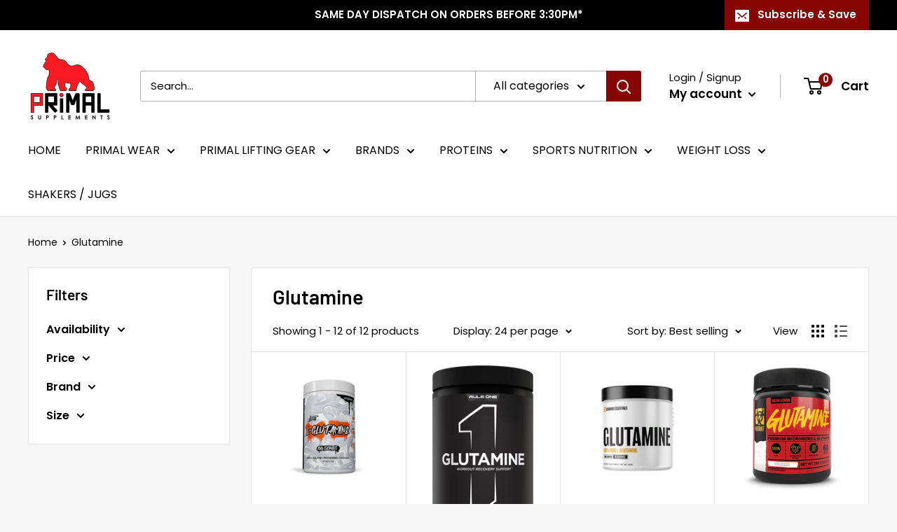

--- FILE ---
content_type: text/javascript
request_url: https://primalsupplements.co.nz/cdn/shop/t/3/assets/custom.js?v=102476495355921946141672994393
body_size: -531
content:
//# sourceMappingURL=/cdn/shop/t/3/assets/custom.js.map?v=102476495355921946141672994393
